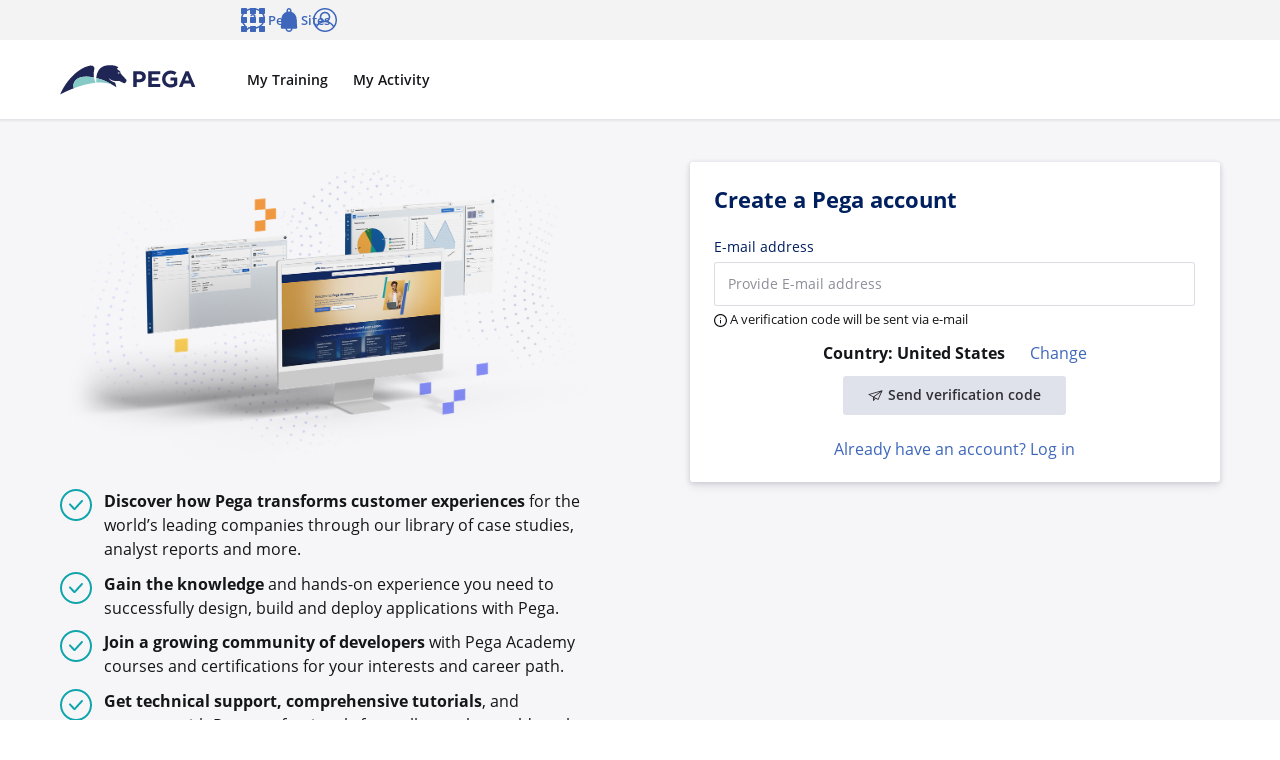

--- FILE ---
content_type: text/plain; charset=UTF-8
request_url: https://accounts.pega.com/session/token
body_size: -382
content:
xszS6tqcrEduBfw6zn9ObHqB7IpTXozU_kCMGkvIxCQ